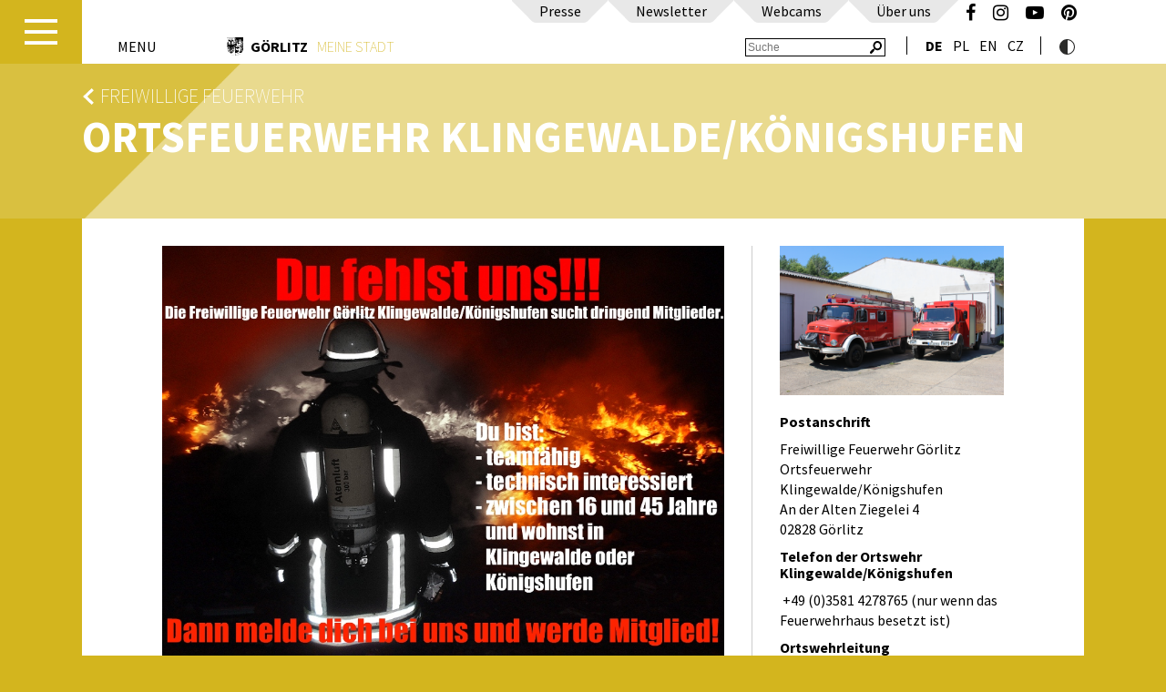

--- FILE ---
content_type: text/html; charset=utf-8
request_url: https://www.goerlitz.de/Ortsfeuerwehr_Klingewalde_Koenigshufen.html
body_size: 12477
content:
<!DOCTYPE html>
<html lang="de" xmlns:fb="http://ogp.me/ns/fb#">
<head prefix="og: http://ogp.me/ns# fb:http://ogp.me/ns/fb#
                  website: http://ogp.me/ns/website#">
    <meta charset="utf-8"/>
    <meta http-equiv="X-UA-Compatible" content="IE=edge"/>
    <meta name="viewport" content="width=device-width,initial-scale=1">
    <base href="https://www.goerlitz.de/"/>
    <title>Görlitz - Ortsfeuerwehr Klingewalde/Königshufen</title>
    <meta name="cms" content="Drantos CMS // www.drantos.com"/>
    
    
    
    <link rel="icon" type="image/png" href="https://www.goerlitz.de//favicon.png"/>
    <link rel="apple-touch-icon" sizes="57x57" href="https://www.goerlitz.de//apple-touch-icon-57x57.png">
    <link rel="apple-touch-icon" sizes="60x60" href="https://www.goerlitz.de//apple-touch-icon-60x60.png">
    <link rel="apple-touch-icon" sizes="72x72" href="https://www.goerlitz.de//apple-touch-icon-72x72.png">
    <link rel="apple-touch-icon" sizes="76x76" href="https://www.goerlitz.de//apple-touch-icon-76x76.png">
    <link rel="apple-touch-icon" sizes="114x114" href="https://www.goerlitz.de//apple-touch-icon-114x114.png">
    <link rel="apple-touch-icon" sizes="120x120" href="https://www.goerlitz.de//apple-touch-icon-120x120.png">
    <link rel="icon" type="image/png" href="https://www.goerlitz.de//favicon-32x32.png" sizes="32x32">
    <link rel="icon" type="image/png" href="https://www.goerlitz.de//favicon-96x96.png" sizes="96x96">
    <link rel="icon" type="image/png" href="https://www.goerlitz.de//favicon-16x16.png" sizes="16x16">
    <link rel="manifest" href="https://www.goerlitz.de//manifest.json">
    <link rel="mask-icon" href="https://www.goerlitz.de//safari-pinned-tab.svg" color="#9c5456">
    <meta name="msapplication-TileColor" content="#da532c">
    <meta name="theme-color" content="#ffffff">
    
    <meta property="og:type" content="website"/>
    
    
    
    

    <link href="templates/goerlitz/imgt/def-d3b51e.css?v=3" rel="stylesheet"/>

    <script type="text/javascript" src="templates/goerlitz/imgt/resizeheader.js"></script>
    <link rel="canonical" href="Ortsfeuerwehr_Klingewalde_Koenigshufen.html"/>
    
    <script type="text/javascript" src="common/jquery.min.js?1461848485"></script>
    
    
    <link rel="stylesheet" href="vendor/components/font-awesome/css/font-awesome.min.css?1477392983" type="text/css" media="all"/>
    
    <script type="text/javascript" src="templates/goerlitz/imgt/masonry.pkgd.min.js"></script>
    <script type="text/javascript" src="templates/goerlitz/imgt/menu.js"></script>

    <script type="text/javascript" src="https://www.goerlitz.de/common/jquery.cookie.js"></script>


    <script src="https://cdn.usefathom.com/script.js" site="FBTMNTWE" defer></script>

</head>

<body class="site364 siteparent356 mastersiteid3 einspaltig">

<header>
    <div id="menucontainer" style="display: none" class="noprint">
        <a id="menu-button2" class="menubutton"><img src="templates/goerlitz/imgt/menu/button-transparent.png"></a>
        <nav id="menu-wrap" role="navigation"><ul id="menu"><li class="site2 siteparent0 hasSubs first"><a href="Tourismus.html" class="site2 siteparent0 hasSubs first" title="Erlebnis Görlitz">Erlebnis Görlitz</a><ul class="site14 siteparent2 ebene2"><li class="site14 siteparent2 first"><a href="Einzigartigkeiten.html" class="site14 siteparent2 first" title="Europastadt Görlitz/Zgorzelec">Europastadt Görlitz/Zgorzelec</a></li><li class="site8 siteparent2"><a href="Impressionen.html" class="site8 siteparent2" title="Impressionen">Impressionen</a></li><li class="site1865 siteparent2"><a href="Goerliwood-European-Film-Location.html" class="site1865 siteparent2" title="Görliwood – European Film Location">Görliwood – European Film Location</a></li><li class="site1990 siteparent2"><a href="Winter.html" class="site1990 siteparent2" title="Winterzauber">Winterzauber</a></li><li class="site2344 siteparent2"><a href="Familien-1.html" class="site2344 siteparent2" title="Familienspaß">Familienspaß</a></li><li class="site44 siteparent2 hasSubs"><a href="Tourist-Service.html" class="site44 siteparent2 hasSubs" title="Tourist-Service">Tourist-Service</a><ul class="site45 siteparent44 ebene3"><li class="site45 siteparent44 first"><a href="Goerlitz-Information.html" class="site45 siteparent44 first" title="Görlitz-Information">Görlitz-Information</a></li><li class="site47 siteparent44"><a href="Informationsmaterial.html" class="site47 siteparent44" title="Informationsmaterial">Informationsmaterial</a></li><li class="site46 siteparent44"><a href="Anreise.html" class="site46 siteparent44" title="Anreise nach Görlitz">Anreise nach Görlitz</a></li><li class="site1993 siteparent44"><a href="Mobil-in-der-Stadt.html" class="site1993 siteparent44" title="Mobil in Görlitz">Mobil in Görlitz</a></li><li class="site48 siteparent44 last"><a href="Goerlitz_barrierefrei.html" class="site48 siteparent44 last" title="Görlitz barrierefrei">Görlitz barrierefrei</a></li></ul></li><li class="site35 siteparent2 hasSubs"><a href="Reisen_UEbernachten.html" class="site35 siteparent2 hasSubs" title="Übernachtungen & Reiseangebote">Übernachtungen & Reiseangebote</a><ul class="site338 siteparent35 ebene3"><li class="site338 siteparent35 hasSubs first"><a href="Buchen_UEbernachten.html" class="site338 siteparent35 hasSubs first" title="Übernachtungen">Übernachtungen</a><ul class="site37 siteparent338 ebene4"><li class="site37 siteparent338 first"><a href="https://booking.goerlitz.de" class="site37 siteparent338 first" title="Zimmer buchen" target="_blank" >Zimmer buchen</a></li><li class="site36 siteparent338"><a href="Camping_Caravan.html" class="site36 siteparent338" title="Camping & Caravan">Camping & Caravan</a></li><li class="site2235 siteparent338 last"><a href="Gastgeberservice.html" class="site2235 siteparent338 last" title="Gastgeberservice">Gastgeberservice</a></li></ul></li><li class="site2269 siteparent35"><a href="Stadtfuehrungen_Goerlitz.html" class="site2269 siteparent35" title="Stadtführungen">Stadtführungen</a></li><li class="site40 siteparent35"><a href="Individualreisen.html" class="site40 siteparent35" title="Individualreisen">Individualreisen</a></li><li class="site41 siteparent35"><a href="Gruppenreisen.html" class="site41 siteparent35" title="Gruppenreisen">Gruppenreisen</a></li><li class="site86 siteparent35 last"><a href="Tagungen_Konferenzen.html" class="site86 siteparent35 last" title="Tagen und Feiern in Görlitz">Tagen und Feiern in Görlitz</a></li></ul></li><li class="site19 siteparent2 hasSubs"><a href="Sehen_Erleben.html" class="site19 siteparent2 hasSubs" title="Sehen & Erleben">Sehen & Erleben</a><ul class="site22 siteparent19 ebene3"><li class="site22 siteparent19 first"><a href="Kultur_Geschichte.html" class="site22 siteparent19 first" title="Kultur & Geschichte">Kultur & Geschichte</a></li><li class="site26 siteparent19"><a href="Denkmal_Goerlitz.html" class="site26 siteparent19" title="Denkmal Görlitz">Denkmal Görlitz</a></li><li class="site314 siteparent19"><a href="Sakrales.html" class="site314 siteparent19" title="Sakrales Görlitz">Sakrales Görlitz</a></li><li class="site2035 siteparent19"><a href="Juedische-Spuren.html" class="site2035 siteparent19" title="Jüdische Spuren in Görlitz">Jüdische Spuren in Görlitz</a></li><li class="site31 siteparent19"><a href="Kulinarisch.html" class="site31 siteparent19" title="Görlitz kulinarisch">Görlitz kulinarisch</a></li><li class="site2336 siteparent19"><a href="Stadtoasen.html" class="site2336 siteparent19" title="Stadtoasen">Stadtoasen</a></li><li class="site27 siteparent19"><a href="Shopping_Goerlitz.html" class="site27 siteparent19" title="Shopping Görlitz">Shopping Görlitz</a></li><li class="site30 siteparent19"><a href="goerlitzer-subkultur.html" class="site30 siteparent19" title="Görlitzer Subkultur">Görlitzer Subkultur</a></li><li class="site2203 siteparent19"><a href="Zgorzelec-erleben.html" class="site2203 siteparent19" title="Zgorzelec erleben">Zgorzelec erleben</a></li><li class="site29 siteparent19"><a href="Aktives_Goerlitz.html" class="site29 siteparent19" title="Aktiv unterwegs">Aktiv unterwegs</a></li><li class="site24 siteparent19 last"><a href="Ausfluege.html" class="site24 siteparent19 last" title="Ausflüge in die Region">Ausflüge in die Region</a></li></ul></li><li class="site20 siteparent2"><a href="Jahres-Highlights.html" class="site20 siteparent2" title="Jahreshöhepunkte">Jahreshöhepunkte</a></li><li class="site21 siteparent2"><a href="Veranstaltungskalender.html" class="site21 siteparent2" title="Veranstaltungskalender">Veranstaltungskalender</a></li><li class="site2317 siteparent2 last"><a href="see.html" class="site2317 siteparent2 last" title="Berzdorfer See">Berzdorfer See</a></li></ul></li><li class="site3 siteparent0 hasSubs"><a href="Buerger.html" class="site3 siteparent0 hasSubs" title="Meine Stadt Görlitz">Meine Stadt Görlitz</a><ul class="site353 siteparent3 ebene2"><li class="site353 siteparent3 hasSubs first"><a href="Geschichte_Geschichten.html" class="site353 siteparent3 hasSubs first" title="Görlitz im Porträt">Görlitz im Porträt</a><ul class="site10 siteparent353 ebene3"><li class="site10 siteparent353 first"><a href="Geschichte_Stadtrundgang.html" class="site10 siteparent353 first" title="Stadtgeschichte">Stadtgeschichte</a></li><li class="site11 siteparent353"><a href="Stadt-_Ortsteile.html" class="site11 siteparent353" title="Stadt- & Ortsteile">Stadt- & Ortsteile</a></li><li class="site12 siteparent353"><a href="Persoenlichkeiten.html" class="site12 siteparent353" title="Persönlichkeiten">Persönlichkeiten</a></li><li class="site17 siteparent353"><a href="Partnerstaedte.html" class="site17 siteparent353" title="Partnerstädte">Partnerstädte</a></li><li class="site18 siteparent353 last"><a href="Stadtwappen.html" class="site18 siteparent353 last" title="Stadtwappen">Stadtwappen</a></li></ul></li><li class="site1921 siteparent3 hasSubs"><a href="Goerlitzer-Kultur-2030.html" class="site1921 siteparent3 hasSubs" title="Görlitzer Kultur 2030">Görlitzer Kultur 2030</a><ul class="site1922 siteparent1921 ebene3"><li class="site1922 siteparent1921 first"><a href="Buergerschaftliches-Engagement-im-Kulturbereich.html" class="site1922 siteparent1921 first" title="Bürgerschaftliches Engagement im Kulturbereich">Bürgerschaftliches Engagement im Kulturbereich</a></li><li class="site1929 siteparent1921"><a href="Kulturelles-Erbe.html" class="site1929 siteparent1921" title="Kulturelles Erbe">Kulturelles Erbe</a></li><li class="site1930 siteparent1921"><a href="Die-Kuenste.html" class="site1930 siteparent1921" title="Die Künste">Die Künste</a></li><li class="site1923 siteparent1921"><a href="Jugend-und-Soziokultur.html" class="site1923 siteparent1921" title="Jugend- und Soziokultur">Jugend- und Soziokultur</a></li><li class="site1924 siteparent1921"><a href="Veranstaltungen-im-oeffentlichen-Raum.html" class="site1924 siteparent1921" title="Veranstaltungen im öffentlichen Raum">Veranstaltungen im öffentlichen Raum</a></li><li class="site1927 siteparent1921"><a href="Interkulturelle-Begegnung.html" class="site1927 siteparent1921" title="Interkulturelle Begegnung">Interkulturelle Begegnung</a></li><li class="site1928 siteparent1921 last"><a href="Kulturelle-Bildung.html" class="site1928 siteparent1921 last" title="Kulturelle Bildung">Kulturelle Bildung</a></li></ul></li><li class="site109 siteparent3 hasSubs"><a href="Buergerschaftliche_Beteiligung.html" class="site109 siteparent3 hasSubs" title="Bürgerschaftliche Beteiligung">Bürgerschaftliche Beteiligung</a><ul class="site378 siteparent109 ebene3"><li class="site378 siteparent109 first"><a href="BB-Strategie_in_Goerlitz.html" class="site378 siteparent109 first" title="Was ist bürgerschaftliche Beteiligung?">Was ist bürgerschaftliche Beteiligung?</a></li><li class="site1799 siteparent109"><a href="Aktuelle_Projekte_Vorschlaege_-_Budget_2016.html" class="site1799 siteparent109" title="Projektideen & Vorschläge für das Bürgerbudget">Projektideen & Vorschläge für das Bürgerbudget</a></li><li class="site380 siteparent109"><a href="Buergerbeteiligungsraeume.html" class="site380 siteparent109" title="Stadtteilbezogene Bürgerbeteiligung">Stadtteilbezogene Bürgerbeteiligung</a></li><li class="site1878 siteparent109"><a href="Vorhabenbezogene-Buergerbeteiligung.html" class="site1878 siteparent109" title="Vorhabenbezogene Bürgerbeteiligung">Vorhabenbezogene Bürgerbeteiligung</a></li><li class="site382 siteparent109 last"><a href="Chronik_der_Buergerbeteiligung.html" class="site382 siteparent109 last" title="Chronik der Bürgerbeteiligung">Chronik der Bürgerbeteiligung</a></li></ul></li><li class="site141 siteparent3"><a href="https://www.welcome-goerlitz-zgorzelec.com/de/Goerlitzer-werden.html" class="site141 siteparent3" title="Görlitzer werden" target="_blank" >Görlitzer werden</a></li><li class="site121 siteparent3 hasSubs"><a href="Rathaus_Service.html" class="site121 siteparent3 hasSubs" title="Rathaus">Rathaus</a><ul class="site2329 siteparent121 ebene3"><li class="site2329 siteparent121 first"><a href="Kontakt-Rathaus.html" class="site2329 siteparent121 first" title="Kontakt Rathaus">Kontakt Rathaus</a></li><li class="site122 siteparent121"><a href="AEmter_A-Z_Beauftragte.html" class="site122 siteparent121" title="Ämter A-Z">Ämter A-Z</a></li><li class="site125 siteparent121"><a href="Buergerbueros_Fundbuero.html" class="site125 siteparent121" title="Bürgerbüros">Bürgerbüros</a></li><li class="site126 siteparent121"><a href="Einrichtungen_Behoerden.html" class="site126 siteparent121" title="Einrichtungen & Behörden">Einrichtungen & Behörden</a></li><li class="site128 siteparent121"><a href="Formulare.html" class="site128 siteparent121" title="Formulare">Formulare</a></li><li class="site129 siteparent121"><a href="Spendenkonto.html" class="site129 siteparent121" title="Spendenkonto">Spendenkonto</a></li><li class="site130 siteparent121"><a href="Buergersprechstunden.html" class="site130 siteparent121" title="Bürgersprechstunden">Bürgersprechstunden</a></li><li class="site131 siteparent121"><a href="Ortsrecht.html" class="site131 siteparent121" title="Ortsrecht">Ortsrecht</a></li><li class="site132 siteparent121"><a href="Goerlitzer_Ratsarchiv.html" class="site132 siteparent121" title="Görlitzer Ratsarchiv">Görlitzer Ratsarchiv</a></li><li class="site123 siteparent121"><a href="Anliegen_A-Z.html" class="site123 siteparent121" title="Anliegen A-Z">Anliegen A-Z</a></li><li class="site404 siteparent121 last"><a href="Maengelanzeige-1.html" class="site404 siteparent121 last" title="Mängelanzeige">Mängelanzeige</a></li></ul></li><li class="site202 siteparent3 hasSubs"><a href="Stadtleben_Service.html" class="site202 siteparent3 hasSubs" title="Stadtleben & Service">Stadtleben & Service</a><ul class="site2508 siteparent202 ebene3"><li class="site2508 siteparent202 first"><a href="Empfehlungen-bei-Hitze.html" class="site2508 siteparent202 first" title="Empfehlungen bei Hitze">Empfehlungen bei Hitze</a></li><li class="site1931 siteparent202"><a href="Goerlitzer-Verkehrsbetriebe.html" class="site1931 siteparent202" title="Görlitzer Verkehrsbetriebe">Görlitzer Verkehrsbetriebe</a></li><li class="site113 siteparent202"><a href="Familiengerechte_Kommune.html" class="site113 siteparent202" title="Familienbüro Görlitz">Familienbüro Görlitz</a></li><li class="site204 siteparent202"><a href="Vereine_Initiativen-1.html" class="site204 siteparent202" title="Vereine & Initiativen">Vereine & Initiativen</a></li><li class="site205 siteparent202"><a href="Goerlitzer_Kirchen.html" class="site205 siteparent202" title="Görlitzer Kirchen">Görlitzer Kirchen</a></li><li class="site2260 siteparent202"><a href="Kommunaler-Praeventionsrat.html" class="site2260 siteparent202" title="Kommunaler Präventionsrat">Kommunaler Präventionsrat</a></li><li class="site2062 siteparent202"><a href="Wochenmarkt.html" class="site2062 siteparent202" title="Wochenmarkt">Wochenmarkt</a></li><li class="site208 siteparent202"><a href="Staedtische_Unternehmen.html" class="site208 siteparent202" title="Städtische Unternehmen">Städtische Unternehmen</a></li><li class="site209 siteparent202"><a href="Goerlitz-Information.html" class="site209 siteparent202" title="Görlitz-Information">Görlitz-Information</a></li><li class="site110 siteparent202 last"><a href="Fluechtlinge_in_Goerlitz.html" class="site110 siteparent202 last" title="Flüchtlinge in Görlitz">Flüchtlinge in Görlitz</a></li></ul></li><li class="site133 siteparent3 hasSubs"><a href="Politik_Stadtrat.html" class="site133 siteparent3 hasSubs" title="Politik & Stadtrat">Politik & Stadtrat</a><ul class="site306 siteparent133 ebene3"><li class="site306 siteparent133 first"><a href="Der_Goerlitzer_Stadtrat.html" class="site306 siteparent133 first" title="Der Görlitzer Stadtrat">Der Görlitzer Stadtrat</a></li><li class="site134 siteparent133"><a href="Buerger-_Ratsinformationssystem.html" class="site134 siteparent133" title="Bürger- & Ratsinformationssystem">Bürger- & Ratsinformationssystem</a></li><li class="site135 siteparent133"><a href="Oberbuergermeister.html" class="site135 siteparent133" title="Oberbürgermeister">Oberbürgermeister</a></li><li class="site136 siteparent133"><a href="Beauftragte.html" class="site136 siteparent133" title="Beauftragte">Beauftragte</a></li><li class="site2051 siteparent133"><a href="Petitionen.html" class="site2051 siteparent133" title="Petitionen">Petitionen</a></li><li class="site137 siteparent133"><a href="Wahlen.html" class="site137 siteparent133" title="Wahlen">Wahlen</a></li><li class="site138 siteparent133"><a href="Preise_Ehrungen.html" class="site138 siteparent133" title="Preise & Ehrungen">Preise & Ehrungen</a></li><li class="site140 siteparent133 last"><a href="Beflaggungstermine.html" class="site140 siteparent133 last" title="Beflaggungstermine">Beflaggungstermine</a></li></ul></li><li class="site207 siteparent3 hasSubs"><a href="Feuerwehr.html" class="site207 siteparent3 hasSubs" title="Görlitzer Feuerwehr">Görlitzer Feuerwehr</a><ul class="site355 siteparent207 ebene3"><li class="site355 siteparent207 first"><a href="Berufsfeuerwehr.html" class="site355 siteparent207 first" title="Berufsfeuerwehr">Berufsfeuerwehr</a></li><li class="site356 siteparent207"><a href="Freiwillige_Feuerwehr.html" class="site356 siteparent207" title="Freiwillige Feuerwehr">Freiwillige Feuerwehr</a></li><li class="site357 siteparent207"><a href="Jugendfeuerwehr.html" class="site357 siteparent207" title="Jugendfeuerwehr">Jugendfeuerwehr</a></li><li class="site2472 siteparent207"><a href="Kinderfeuerwehr.html" class="site2472 siteparent207" title="Kinderfeuerwehr">Kinderfeuerwehr</a></li><li class="site358 siteparent207"><a href="Feuerwehrverein_e.V..html" class="site358 siteparent207" title="Feuerwehrverein e.V.">Feuerwehrverein e.V.</a></li><li class="site359 siteparent207"><a href="Feuerwehr-Projekte.html" class="site359 siteparent207" title="Feuerwehr-Projekte">Feuerwehr-Projekte</a></li><li class="site375 siteparent207"><a href="Feuerwehr-Dokumente.html" class="site375 siteparent207" title="Feuerwehr-Dokumente">Feuerwehr-Dokumente</a></li><li class="site1804 siteparent207 last"><a href="Feuerwehr-Links.html" class="site1804 siteparent207 last" title="Feuerwehr-Links">Feuerwehr-Links</a></li></ul></li><li class="site2497 siteparent3"><a href="Stadtplanung_Entwicklung.html" class="site2497 siteparent3" title="Stadtplanung & Entwicklung">Stadtplanung & Entwicklung</a></li><li class="site161 siteparent3 hasSubs"><a href="Foerderung.html" class="site161 siteparent3 hasSubs" title="Fördermöglichkeiten">Fördermöglichkeiten</a><ul class="site413 siteparent161 ebene3"><li class="site413 siteparent161 first"><a href="Altstadtstiftung.html" class="site413 siteparent161 first" title="Altstadtstiftung">Altstadtstiftung</a></li><li class="site1839 siteparent161"><a href="https://www.goerlitz.de/projekte/detail/10-Foerderung-kleiner-und-Kleinstunternehmen-KU" class="site1839 siteparent161" title="Förderung von Kleinen und Kleinstunternehmen (KU)" target="_blank" >Förderung von Kleinen und Kleinstunternehmen (KU)</a></li><li class="site168 siteparent161"><a href="Saechsische_Aufbaubank.html" class="site168 siteparent161" title="Sächsische Aufbaubank">Sächsische Aufbaubank</a></li><li class="site171 siteparent161"><a href="Stadtumbau.html" class="site171 siteparent161" title="Stadtumbau">Stadtumbau</a></li><li class="site172 siteparent161"><a href="Staedtebaufoerderung.html" class="site172 siteparent161" title="Städtebauförderung">Städtebauförderung</a></li><li class="site173 siteparent161"><a href="Steuerabschreibung.html" class="site173 siteparent161" title="Steuerabschreibung">Steuerabschreibung</a></li><li class="site414 siteparent161"><a href="Jugendfoerderung.html" class="site414 siteparent161" title="Jugendförderung">Jugendförderung</a></li><li class="site1920 siteparent161"><a href="Bundesprogramm-Demokratie-Leben.html" class="site1920 siteparent161" title="Bundesprogramm „Demokratie Leben“">Bundesprogramm „Demokratie Leben“</a></li><li class="site1784 siteparent161 last"><a href="VEOLIA_-_ueber_uns.html" class="site1784 siteparent161 last" title="Der Stifter – VEOLIA Environnement">Der Stifter – VEOLIA Environnement</a></li></ul></li><li class="site176 siteparent3 hasSubs"><a href="Bildung.html" class="site176 siteparent3 hasSubs" title="Bildung">Bildung</a><ul class="site2446 siteparent176 ebene3"><li class="site2446 siteparent176 first"><a href="KindertageseinrichtungenGoerlitz.html" class="site2446 siteparent176 first" title="Kindertageseinrichtungen in Görlitz">Kindertageseinrichtungen in Görlitz</a></li><li class="site177 siteparent176"><a href="Kindertageseinrichtungen-1.html" class="site177 siteparent176" title="Kindertageseinrichtungen">Kindertageseinrichtungen</a></li><li class="site178 siteparent176"><a href="Grundschulen.html" class="site178 siteparent176" title="Grundschulen">Grundschulen</a></li><li class="site347 siteparent176"><a href="Oberschulen.html" class="site347 siteparent176" title="Oberschulen">Oberschulen</a></li><li class="site348 siteparent176"><a href="Gymnasien.html" class="site348 siteparent176" title="Gymnasien">Gymnasien</a></li><li class="site349 siteparent176"><a href="Foerderschulen.html" class="site349 siteparent176" title="Förderschulen">Förderschulen</a></li><li class="site350 siteparent176"><a href="Berufsbildende_Schulen.html" class="site350 siteparent176" title="Berufsbildende Schulen">Berufsbildende Schulen</a></li><li class="site190 siteparent176"><a href="Museen.html" class="site190 siteparent176" title="Görlitzer Sammlungen für Geschichte und Kultur">Görlitzer Sammlungen für Geschichte und Kultur</a></li><li class="site351 siteparent176"><a href="Musik-_Tanzschulen.html" class="site351 siteparent176" title="Musik- & Tanzschulen">Musik- & Tanzschulen</a></li><li class="site1966 siteparent176"><a href="Jugendblasorchester.html" class="site1966 siteparent176" title="Jugendblasorchester">Jugendblasorchester</a></li><li class="site184 siteparent176"><a href="Weiterbildung.html" class="site184 siteparent176" title="Weiterbildung">Weiterbildung</a></li><li class="site185 siteparent176"><a href="Hochschulen_Wissenschaft.html" class="site185 siteparent176" title="Hochschulen & Wissenschaft">Hochschulen & Wissenschaft</a></li><li class="site186 siteparent176"><a href="Volkshochschule.html" class="site186 siteparent176" title="Volkshochschule">Volkshochschule</a></li><li class="site187 siteparent176"><a href="Bibliotheken.html" class="site187 siteparent176" title="Bibliotheken">Bibliotheken</a></li><li class="site188 siteparent176 last"><a href="Bildungsmarkt_Sachsen.html" class="site188 siteparent176 last" title="Bildungsmarkt Sachsen">Bildungsmarkt Sachsen</a></li></ul></li><li class="site191 siteparent3 hasSubs"><a href="Sport_Freizeit.html" class="site191 siteparent3 hasSubs" title="Sport & Freizeit">Sport & Freizeit</a><ul class="site2146 siteparent191 ebene3"><li class="site2146 siteparent191 first"><a href="Goerlitzspielt.html" class="site2146 siteparent191 first" title="Goerlitzspielt">Goerlitzspielt</a></li><li class="site197 siteparent191"><a href="Spielplaetze.html" class="site197 siteparent191" title="Spielplätze">Spielplätze</a></li><li class="site198 siteparent191"><a href="Sportstaetten.html" class="site198 siteparent191" title="Sportstätten">Sportstätten</a></li><li class="site199 siteparent191"><a href="Vereine_Initiativen-1.html?Typ=Sport" class="site199 siteparent191" title="Sportvereinsuche">Sportvereinsuche</a></li><li class="site194 siteparent191"><a href="Kleingaerten.html" class="site194 siteparent191" title="Kleingärten">Kleingärten</a></li><li class="site196 siteparent191"><a href="Naturschutztierpark.html" class="site196 siteparent191" title="Naturschutztierpark">Naturschutztierpark</a></li><li class="site201 siteparent191 last"><a href="Neisse-Bad.html" class="site201 siteparent191 last" title="Neiße-Bad">Neiße-Bad</a></li></ul></li><li class="site215 siteparent3 hasSubs last"><a href="Wohnen_Bauen.html" class="site215 siteparent3 hasSubs last" title="Wohnen & Bauen">Wohnen & Bauen</a><ul class="site217 siteparent215 ebene3"><li class="site217 siteparent215 first"><a href="UEbersicht.html" class="site217 siteparent215 first" title="Fördergebiete">Fördergebiete</a></li><li class="site216 siteparent215"><a href="Staedtebaufoerderung-1.html" class="site216 siteparent215" title="Städtebauförderung">Städtebauförderung</a></li><li class="site218 siteparent215"><a href="Foermliche_Sanierungsgebiete.html" class="site218 siteparent215" title="Förmliche Sanierungsgebiete">Förmliche Sanierungsgebiete</a></li><li class="site220 siteparent215"><a href="Abschreibungsmoeglichkeiten.html" class="site220 siteparent215" title="Abschreibungsmöglichkeiten">Abschreibungsmöglichkeiten</a></li><li class="site221 siteparent215"><a href="Denkmalpflege.html" class="site221 siteparent215" title="Denkmalpflege">Denkmalpflege</a></li><li class="site222 siteparent215 last"><a href="Immobilien-Ausschreibungen.html" class="site222 siteparent215 last" title="Immobilien-Ausschreibungen">Immobilien-Ausschreibungen</a></li></ul></li></ul></li><li class="site4 siteparent0 hasSubs"><a href="Wirtschaft.html" class="site4 siteparent0 hasSubs" title="Wirtschaft Görlitz">Wirtschaft Görlitz</a><ul class="site354 siteparent4 ebene2"><li class="site354 siteparent4 hasSubs first"><a href="Kurzportrait_Wirtschaft.html" class="site354 siteparent4 hasSubs first" title="Wirtschaftsstandort">Wirtschaftsstandort</a><ul class="site81 siteparent354 ebene3"><li class="site81 siteparent354 first"><a href="Unternehmer-_Investmentservice.html" class="site81 siteparent354 first" title="Wirtschaftsförderung">Wirtschaftsförderung</a></li><li class="site63 siteparent354"><a href="Lage_Anbindung.html" class="site63 siteparent354" title="Lage und Anbindung">Lage und Anbindung</a></li><li class="site71 siteparent354"><a href="Guenstige_Gewerbeflaechen.html" class="site71 siteparent354" title="Gewerbeflächen">Gewerbeflächen</a></li><li class="site70 siteparent354"><a href="Maximale_Foerderung.html" class="site70 siteparent354" title="Förderung">Förderung</a></li><li class="site53 siteparent354"><a href="Starker_Branchenmix.html" class="site53 siteparent354" title="Branchen vor Ort">Branchen vor Ort</a></li><li class="site1899 siteparent354 last"><a href="Unternehmen-im-Portraet.html" class="site1899 siteparent354 last" title="Unternehmen im Porträt">Unternehmen im Porträt</a></li></ul></li><li class="site1830 siteparent4"><a href="Wissenschaft-und-Forschung.html" class="site1830 siteparent4" title="Forschungsstandort">Forschungsstandort</a></li><li class="site66 siteparent4"><a href="Fachkraefte.html" class="site66 siteparent4" title="Fachkräftegewinnung">Fachkräftegewinnung</a></li><li class="site2044 siteparent4 last"><a href="Newsblog-Wirtschaft.html" class="site2044 siteparent4 last" title="Newsblog Wirtschaft">Newsblog Wirtschaft</a></li></ul></li><li class="site5 siteparent0 hasSubs"><a href="Infos_Meldungen.html" class="site5 siteparent0 hasSubs" title="Aktuelles Görlitz">Aktuelles Görlitz</a><ul class="site224 siteparent5 ebene2"><li class="site224 siteparent5 first"><a href="Aktuelles.html" class="site224 siteparent5 first" title="Aktuelles">Aktuelles</a></li><li class="site2377 siteparent5"><a href="Wahlen-2026.html" class="site2377 siteparent5" title="Wahlen">Wahlen</a></li><li class="site229 siteparent5"><a href="Veranstaltungen_Jahres-Highlights-1.html" class="site229 siteparent5" title="Veranstaltungskalender">Veranstaltungskalender</a></li><li class="site235 siteparent5"><a href="Jobs_Karriere-1-1.html" class="site235 siteparent5" title="Jobs & Karriere">Jobs & Karriere</a></li><li class="site230 siteparent5"><a href="Ausschreibungen-1.html" class="site230 siteparent5" title="Ausschreibungen / Beschaffungen">Ausschreibungen / Beschaffungen</a></li><li class="site246 siteparent5"><a href="Bekanntmachungen.html" class="site246 siteparent5" title="Bekanntmachungen & Auslegungen">Bekanntmachungen & Auslegungen</a></li><li class="site267 siteparent5"><a href="Ausschreibungen_Immobilien-1.html" class="site267 siteparent5" title="Ausschreibungen Immobilien">Ausschreibungen Immobilien</a></li><li class="site239 siteparent5 hasSubs"><a href="Service_Dienste.html" class="site239 siteparent5 hasSubs" title="Service & Dienste">Service & Dienste</a><ul class="site241 siteparent239 ebene3"><li class="site241 siteparent239 first"><a href="Baustellen.html" class="site241 siteparent239 first" title="Baustellen">Baustellen</a></li><li class="site242 siteparent239"><a href="Notdienste.html" class="site242 siteparent239" title="Notdienste">Notdienste</a></li><li class="site243 siteparent239"><a href="Strassenreinigung.html" class="site243 siteparent239" title="Straßenreinigung">Straßenreinigung</a></li><li class="site244 siteparent239"><a href="Termine_Abfallentsorgung.html" class="site244 siteparent239" title="Termine Abfallentsorgung">Termine Abfallentsorgung</a></li><li class="site245 siteparent239"><a href="Wertstoffcontainerstellplaetze.html" class="site245 siteparent239" title="Wertstoffcontainerstellplätze">Wertstoffcontainerstellplätze</a></li><li class="site127 siteparent239"><a href="Maengelanzeige.html" class="site127 siteparent239" title="Mängelanzeige">Mängelanzeige</a></li><li class="site1905 siteparent239 last"><a href="Baumfaellungen.html" class="site1905 siteparent239 last" title="Baumfällungen">Baumfällungen</a></li></ul></li><li class="site247 siteparent5 hasSubs"><a href="Publikationen.html" class="site247 siteparent5 hasSubs" title="Presseportal">Presseportal</a><ul class="site254 siteparent247 ebene3"><li class="site254 siteparent247 first"><a href="presseservice.html" class="site254 siteparent247 first" title="Presse- & Medienbereich">Presse- & Medienbereich</a></li><li class="site248 siteparent247"><a href="Amtsblatt.html" class="site248 siteparent247" title="Amtsblatt">Amtsblatt</a></li><li class="site249 siteparent247"><a href="Altstadtzeitung.html" class="site249 siteparent247" title="Altstadtzeitung">Altstadtzeitung</a></li><li class="site250 siteparent247"><a href="Newsletter.html" class="site250 siteparent247" title="Newsletter">Newsletter</a></li><li class="site251 siteparent247"><a href="Informationsmaterialien.html" class="site251 siteparent247" title="Informationsmaterial">Informationsmaterial</a></li><li class="site1882 siteparent247 last"><a href="Beteiligungsbericht.html" class="site1882 siteparent247 last" title="Beteiligungsbericht">Beteiligungsbericht</a></li></ul></li><li class="site257 siteparent5 last"><a href="Spendenaufrufe.html" class="site257 siteparent5 last" title="Spendenkonto / Spendenaufrufe">Spendenkonto / Spendenaufrufe</a></li></ul></li><li class="site393 siteparent0"><a href="Webcams-1.html" class="site393 siteparent0" title="Webcams">Webcams</a></li><li class="site52 siteparent0"><a href="Ueber_uns.html" class="site52 siteparent0" title="Über uns">Über uns</a></li><li class="site441 siteparent0"><a href="Newsletter.html" class="site441 siteparent0" title="Newsletter">Newsletter</a></li><li class="site51 siteparent0"><a href="Impressum.html" class="site51 siteparent0" title="Impressum">Impressum</a></li><li class="site1811 siteparent0 last"><a href="Datenschutz.html" class="site1811 siteparent0 last" title="Datenschutz">Datenschutz</a></li></ul></nav>
    </div>

    <div id="headerrahmen" class="noprint">
        <div id="header">
            <a id="menu-button" class="menubutton"><img src="templates/goerlitz/imgt/menu/button-transparent.png" alt="Menü öffnen"></a>
            <div id="headerleiste_oben">

                <div class="ghtab"><a href="presseservice.html">Presse</a></div>
                <div class="ghtab"><a href="Newsletter.html">Newsletter</a></div>
                <div class="ghtab"><a href="site/goto/393">Webcams</a></div>
                <div class="ghtab"><a href="site/goto/52">Über uns</a></div>

                <div class="ihtab">

                    <div class="onlyOnHandy sitesearchmobil">
                        <a href="sitesearch"><img src="templates/goerlitz/imgt/lupe-gr-mobil.svg" align="Suche"></a>
                    </div>

                    <a class="linkedin" href="https://www.linkedin.com/company/europastadt-goerlitzzgorzelec-gmbh/" target="_blank" title="Wir auf LinkedIn">
                        <i class="fa fa-linkedin" aria-hidden="true"></i>
                    </a>

                    <a href="https://www.facebook.com/GoerlitzErleben" target="_blank" title="Wir auf Facebook">
                        <i class="fa fa-facebook" aria-hidden="true"></i>
                    </a>

                    <a href="https://www.instagram.com/goerlitz.de/" target="_blank" title="Wir auf Instagram">
                        <i class="fa fa-instagram" aria-hidden="true"></i>
                    </a>

                    <a href="https://www.youtube.com/EuropastadtG%C3%B6rlitzZgorzelecGmbH" target="_blank" title="Wir auf Youtube">
                        <i class="fa fa-youtube-play" aria-hidden="true"></i>
                    </a>

                    <a href="https://www.pinterest.de/Goerlitz_de/" target="_blank" title="Wir auf Pinterest">
                        <i class="fa fa-pinterest" aria-hidden="true"></i>
                    </a>
                </div>

            </div>
            <div style="clear: right;"></div>
            <div id="headerleiste_unten">
                <table border="0" cellpadding="0" cellspacing="0">
                    <tr>
                        <td nowrap width="12%" class="notOnHandy notOn700"><span
                                style="margin-left: 9px;margin-right: 30px">MENU</span></td>
                        <td nowrap class="logo"><a href="index.html"><img src="templates/goerlitz/imgt/Wappen_Goerlitz.svg"
                                                                          alt="Das Görlitzer Wappen">
                            <span class="goerlitztext">Görlitz</span> </a>
                            
                            <span class="coloredtext notOnHandy">
                                <a href="site/goto/3">Meine Stadt</a>
                            </span>
                            
                            

                        </td>
                        <td nowrap align="right">

                            <form action="sitesearch" style="display: inline" class="notOnHandy">
                                <input title="Suchfeld" placeholder="Suche" name="search">
                            </form>
                            <div class="lang " style="display: inline-block">
                                <a href="https://www.goerlitz.de/" class="curlang">de</a>

                                <a href="http://www.goerlitz-miasto.pl/" title="Polnisch">
                                    pl </a><a href="http://www.visit-goerlitz.com/" title="Englisch">
                                    en </a><a href="http://www.mesto-goerlitz.cz/" title="Tschechisch">
                                    cz </a>
                            </div>
                            <a id="grayscale" class="greyscale">
                                <img src="templates/goerlitz/imgt/picto-kontrast.svg" alt="Kontrast Modus"/>
                                <label id="greyscale_label" style="display:none;">Kontrast aus</label>
                            </a>
                            <script type="text/javascript">
                                $(document).ready(function () {
                                    if ($.cookie("goerlitzcss")) {
                                        $('head').append('<link rel="stylesheet" id="greystyle" type="text/css" href="templates/goerlitz/imgt/defgrey.css">');
                                        $('#greyscale_label').text('Kontrast an');
                                    }
                                    $('#grayscale').click(function () {
                                        if ($('#greystyle').length > 0) {
                                            $('#greystyle').remove();
                                            $.cookie("goerlitzcss", '', {expires: 365, path: '/'});
                                            $('#greyscale_label').text('Kontrast aus');
                                        } else {
                                            $('head').append('<link rel="stylesheet" id="greystyle" type="text/css" href="templates/goerlitz/imgt/defgrey.css">');
                                            $.cookie("goerlitzcss", "templates/goerlitz/imgt/defgrey.css", {expires: 365, path: '/'});
                                            $('#greyscale_label').text('Kontrast an');
                                        }
                                    });
                                });
                            </script>
                        </td>
                    </tr>
                </table>

            </div>

        </div>
    </div>

    <div id="imgheaderbereich" class="noprint">
        <div class="ausrichtung">
            
            
            <p style="text-transform: uppercase;"><a href="Freiwillige_Feuerwehr.html">
                Freiwillige Feuerwehr
                
            </a>
            </p>
            <h1 style="text-transform: uppercase;">Ortsfeuerwehr Klingewalde/Königshufen</h1>
        </div>
    </div>
</header>
<main id="contentbereich" class="ausrichtung">
    

    <div id="siteobjects-middle">
        <div class="siteobject-content htmlpicrows rightaligned">
    <div class="htmlpicrowsleft">
        <!--<img src="fileman/imgsc/fitwidth/200/02-Buerger-Content/Feuerwehr/Freiwillige_Feuerwehr/OFW_Klingewalde/Fw_OFW_Klingew_du_fehlst.jpg"/>-->
        
            <div style="position: relative;margin-bottom: 20px;">
                <!-- 02-Buerger-Content/Feuerwehr/Freiwillige_Feuerwehr/OFW_Klingewalde/Fw_OFW_Klingew_du_fehlst.jpg -->
                <img src="uploads/02-Buerger-Content/Feuerwehr/Freiwillige_Feuerwehr/OFW_Klingewalde/Fw_OFW_Klingew_du_fehlst.jpg" alt=""/>
                
            </div>
        
        
        <!-- -->
        
            
        
    </div>
    <div class="htmlpicrowsright">
        <!--<img src="fileman/imgsc/fitwidth/200/02-Buerger-Content/Feuerwehr/Freiwillige_Feuerwehr/Geraetehaeuser/Fw_GH_Klingew_1.JPG"/>-->
        
            <div style="position: relative;margin-bottom: 20px;">
                <!-- 02-Buerger-Content/Feuerwehr/Freiwillige_Feuerwehr/Geraetehaeuser/Fw_GH_Klingew_1.JPG -->
                <img src="uploads/02-Buerger-Content/Feuerwehr/Freiwillige_Feuerwehr/Geraetehaeuser/Fw_GH_Klingew_1.JPG" alt=""/>
                
            </div>
        
        <h3>Postanschrift</h3>
<p>Freiwillige Feuerwehr G&ouml;rlitz<br />Ortsfeuerwehr Klingewalde/K&ouml;nigshufen<br />An der Alten Ziegelei 4<br />02828 G&ouml;rlitz</p>
<h3>Telefon der Ortswehr Klingewalde/K&ouml;nigshufen</h3>
<p>&nbsp;+49 (0)3581&nbsp;4278765 (nur wenn das Feuerwehrhaus besetzt ist)</p>
<h3>Ortswehrleitung</h3>
<p><strong>Ortswehrleiter:</strong> Ren&eacute; Tusche</p>
<p>&nbsp;Handy: +49 (0)170 2145126</p>
<p>&nbsp;E-Mail: ortswehrleiter.klingewalde-koenigshufen(at)goerlitz.de</p>
<p><strong>Stellv. Ortswehrleiter:</strong> Sebastian Raith</p>
        <!---->
        
            
        
        
    </div>
    <div style="clear: both"></div>
</div>
<style>


</style>
        <div class="siteobject-content htmlpicrows rightaligned">
    <div class="htmlpicrowsleft">
        <!---->
        
            
        
        <h1>Die Wache</h1>
<p>Seit 1999 befindet sich das Ger&auml;tehaus im Ortsteil Klingewalde " An der Alten Ziegelei " Das weitl&auml;ufige Gel&auml;nde bietet alle M&ouml;glichkeiten f&uuml;r eine effektive Ausbildung. Zurzeit engagieren sich 4 Frauen und 9 M&auml;nner in der Einsatzabteilung.&nbsp;In der Alters- und Ehrenabteilung&nbsp;sind&nbsp;9 Kameraden.</p>
        <!-- <img src="fileman/imgsc/fitwidth/200/02-Buerger-Content/Feuerwehr/Freiwillige_Feuerwehr/OFW_Klingewalde//Fw_OFW_Klingew_Parkplatz.JPG"/>-->
        
            <div style="position: relative;margin-top: 20px;">
                <!-- 02-Buerger-Content/Feuerwehr/Freiwillige_Feuerwehr/OFW_Klingewalde//Fw_OFW_Klingew_Parkplatz.JPG -->
                <img src="uploads/02-Buerger-Content/Feuerwehr/Freiwillige_Feuerwehr/OFW_Klingewalde//Fw_OFW_Klingew_Parkplatz.JPG" alt=""/>
                
            </div>
        
    </div>
    <div class="htmlpicrowsright">
        <!--<img src="fileman/imgsc/fitwidth/200/02-Buerger-Content/Feuerwehr/Freiwillige_Feuerwehr/OFW_Klingewalde//Fw_OFW_Klingew_Schild.JPG"/>-->
        
            <div style="position: relative;margin-bottom: 20px;">
                <!-- 02-Buerger-Content/Feuerwehr/Freiwillige_Feuerwehr/OFW_Klingewalde//Fw_OFW_Klingew_Schild.JPG -->
                <img src="uploads/02-Buerger-Content/Feuerwehr/Freiwillige_Feuerwehr/OFW_Klingewalde//Fw_OFW_Klingew_Schild.JPG" alt=""/>
                
            </div>
        
        
        <!--<img src="fileman/imgsc/fitwidth/200/02-Buerger-Content/Feuerwehr/Freiwillige_Feuerwehr/OFW_Klingewalde//Fw_OFW_Klingew_Gedenkstein.JPG"/>-->
        
            <div style="position: relative;margin-top: 20px;">
            <!-- 02-Buerger-Content/Feuerwehr/Freiwillige_Feuerwehr/OFW_Klingewalde//Fw_OFW_Klingew_Gedenkstein.JPG -->
                <img src="uploads/02-Buerger-Content/Feuerwehr/Freiwillige_Feuerwehr/OFW_Klingewalde//Fw_OFW_Klingew_Gedenkstein.JPG" alt=""/>
                
            </div>
        
        
    </div>
    <div style="clear: both"></div>
</div>
<style>


</style>
        <div class="siteobject-content htmlpicrows leftaligned">
    <div class="htmlpicrowsleft">
        <!--<img src="fileman/imgsc/fitwidth/200/02-Buerger-Content/Feuerwehr/Freiwillige_Feuerwehr/OFW_Klingewalde//Fw_OFW_Klingew_LF_16-TS.JPG"/>-->
        
            <div style="position: relative;margin-bottom: 20px;">
                <!-- 02-Buerger-Content/Feuerwehr/Freiwillige_Feuerwehr/OFW_Klingewalde//Fw_OFW_Klingew_LF_16-TS.JPG -->
                <img src="uploads/02-Buerger-Content/Feuerwehr/Freiwillige_Feuerwehr/OFW_Klingewalde//Fw_OFW_Klingew_LF_16-TS.JPG" alt=""/>
                
            </div>
        
        
        <!-- <img src="fileman/imgsc/fitwidth/200/02-Buerger-Content/Feuerwehr/Freiwillige_Feuerwehr/OFW_Klingewalde//Fw_OFW_Klingew_SW_2000.JPG"/>-->
        
            <div style="position: relative;margin-top: 20px;">
                <!-- 02-Buerger-Content/Feuerwehr/Freiwillige_Feuerwehr/OFW_Klingewalde//Fw_OFW_Klingew_SW_2000.JPG -->
                <img src="uploads/02-Buerger-Content/Feuerwehr/Freiwillige_Feuerwehr/OFW_Klingewalde//Fw_OFW_Klingew_SW_2000.JPG" alt=""/>
                
            </div>
        
    </div>
    <div class="htmlpicrowsright">
        <!---->
        
            
        
        <h1>Die Einsatzfahrzeuge der FF Klingewalde/K&ouml;nigshufen</h1>
<p>Wir verf&uuml;gen &uuml;ber ein L&ouml;schgruppenfahrzeug 16 TS&nbsp;f&uuml;r 9 Kameraden&nbsp;Besatzung (Foto oben links) und &uuml;ber einen Schlauchwagen auf Fahrzeugbasis Unimog, mit 2000 m Schl&auml;uchen an Bord (Foto unten links). Das Fahrzeug hat eine Besatzung&nbsp;von 3 Kameraden.</p>
        <!---->
        
            
        
        
    </div>
    <div style="clear: both"></div>
</div>
<style>


</style>
        <div class="siteobject-content htmlpicrows ">
    <div class="htmlpicrowsleft">
        <!---->
        
            
        
        <h1>Dienste&nbsp;2022</h1>
<p><a class="pdflink" href="uploads/02-Buerger-Dokumente/Feuerwehr/Ausbildungsplaene/FW_Dienstplan_Klingewalde_2022.pdf" target="_blank" rel="noopener">Jahresausbildungsplan OFW Klingewalde/K&ouml;nigshufen 2022</a></p>
        <!-- -->
        
            
        
    </div>
    <div class="htmlpicrowsright">
        <!---->
        
            
        
        
        <!---->
        
            
        
        
    </div>
    <div style="clear: both"></div>
</div>
<style>


</style>
    </div>
</main>
<div style="clear:both;"></div>
<footer>
    <div id="buttonebenehoch" class="ausrichtung noprint">
        <a style="float: left;color: #fff;font-size: 14px" href="Impressum.html" rel="nofollow">Impressum</a>
        <a style="float: left;color: #fff;font-size: 14px;margin-left: 15px"
           href="Datenschutz.html" rel="nofollow">Datenschutz</a>
        <a style="float: left;color: #fff;font-size: 14px;margin-left: 15px;"
           title="Kontakt Rathaus"
           href="Kontakt-Rathaus.html" rel="nofollow">
             <!-- Bürger -->
            Kontakt Rathaus
        </a>
        
        
        
        <a style="float: left;color: #fff;font-size: 14px;margin-left: 15px" href="Barrierefreiheit.html" rel="nofollow">Barrierefreiheit</a>

        <a style="float: right" href="javascript:;" onclick="$('html, body').animate({ scrollTop: 0 }, 'fast');"
           title="Nach oben scrollen">
            <span>
                <img src="templates/goerlitz/imgt/button-ebene-hoch.svg" alt="Button - Nach oben scrollen" class="not_greyscale_arrow">
            </span>

            <span id="greyscale_footer_arrow">
                <img class="greyscale_footer_arrow" src="templates/goerlitz/imgt/button-hoch-000000.svg" alt="Button - Nach oben scrollen">
            </span>
        </a>
        <div style="clear: both"></div>
    </div>
    <div id="footerrahmen" class="noprint">
        <div id="footer" class="ausrichtung">
            <nav role="navigation">
                <ul class="site353 siteparent3 ebene1"><li class="site353 siteparent3 hasSubs first"><a href="Geschichte_Geschichten.html" class="site353 siteparent3 hasSubs first" title="Görlitz im Porträt">Görlitz im Porträt</a><ul class="site10 siteparent353 ebene2"><li class="site10 siteparent353 first"><a href="Geschichte_Stadtrundgang.html" class="site10 siteparent353 first" title="Stadtgeschichte">Stadtgeschichte</a></li><li class="site11 siteparent353"><a href="Stadt-_Ortsteile.html" class="site11 siteparent353" title="Stadt- & Ortsteile">Stadt- & Ortsteile</a></li><li class="site12 siteparent353"><a href="Persoenlichkeiten.html" class="site12 siteparent353" title="Persönlichkeiten">Persönlichkeiten</a></li><li class="site17 siteparent353"><a href="Partnerstaedte.html" class="site17 siteparent353" title="Partnerstädte">Partnerstädte</a></li><li class="site18 siteparent353 last"><a href="Stadtwappen.html" class="site18 siteparent353 last" title="Stadtwappen">Stadtwappen</a></li></ul></li><li class="site1921 siteparent3 hasSubs"><a href="Goerlitzer-Kultur-2030.html" class="site1921 siteparent3 hasSubs" title="Görlitzer Kultur 2030">Görlitzer Kultur 2030</a><ul class="site1922 siteparent1921 ebene2"><li class="site1922 siteparent1921 first"><a href="Buergerschaftliches-Engagement-im-Kulturbereich.html" class="site1922 siteparent1921 first" title="Bürgerschaftliches Engagement im Kulturbereich">Bürgerschaftliches Engagement im Kulturbereich</a></li><li class="site1929 siteparent1921"><a href="Kulturelles-Erbe.html" class="site1929 siteparent1921" title="Kulturelles Erbe">Kulturelles Erbe</a></li><li class="site1930 siteparent1921"><a href="Die-Kuenste.html" class="site1930 siteparent1921" title="Die Künste">Die Künste</a></li><li class="site1923 siteparent1921"><a href="Jugend-und-Soziokultur.html" class="site1923 siteparent1921" title="Jugend- und Soziokultur">Jugend- und Soziokultur</a></li><li class="site1924 siteparent1921"><a href="Veranstaltungen-im-oeffentlichen-Raum.html" class="site1924 siteparent1921" title="Veranstaltungen im öffentlichen Raum">Veranstaltungen im öffentlichen Raum</a></li><li class="site1927 siteparent1921"><a href="Interkulturelle-Begegnung.html" class="site1927 siteparent1921" title="Interkulturelle Begegnung">Interkulturelle Begegnung</a></li><li class="site1928 siteparent1921 last"><a href="Kulturelle-Bildung.html" class="site1928 siteparent1921 last" title="Kulturelle Bildung">Kulturelle Bildung</a></li></ul></li><li class="site109 siteparent3 hasSubs"><a href="Buergerschaftliche_Beteiligung.html" class="site109 siteparent3 hasSubs" title="Bürgerschaftliche Beteiligung">Bürgerschaftliche Beteiligung</a><ul class="site378 siteparent109 ebene2"><li class="site378 siteparent109 first"><a href="BB-Strategie_in_Goerlitz.html" class="site378 siteparent109 first" title="Was ist bürgerschaftliche Beteiligung?">Was ist bürgerschaftliche Beteiligung?</a></li><li class="site1799 siteparent109"><a href="Aktuelle_Projekte_Vorschlaege_-_Budget_2016.html" class="site1799 siteparent109" title="Projektideen & Vorschläge für das Bürgerbudget">Projektideen & Vorschläge für das Bürgerbudget</a></li><li class="site380 siteparent109"><a href="Buergerbeteiligungsraeume.html" class="site380 siteparent109" title="Stadtteilbezogene Bürgerbeteiligung">Stadtteilbezogene Bürgerbeteiligung</a></li><li class="site1878 siteparent109"><a href="Vorhabenbezogene-Buergerbeteiligung.html" class="site1878 siteparent109" title="Vorhabenbezogene Bürgerbeteiligung">Vorhabenbezogene Bürgerbeteiligung</a></li><li class="site382 siteparent109 last"><a href="Chronik_der_Buergerbeteiligung.html" class="site382 siteparent109 last" title="Chronik der Bürgerbeteiligung">Chronik der Bürgerbeteiligung</a></li></ul></li><li class="site141 siteparent3"><a href="https://www.welcome-goerlitz-zgorzelec.com/de/Goerlitzer-werden.html" class="site141 siteparent3" title="Görlitzer werden" target="_blank" >Görlitzer werden</a></li><li class="site121 siteparent3 hasSubs"><a href="Rathaus_Service.html" class="site121 siteparent3 hasSubs" title="Rathaus">Rathaus</a><ul class="site2329 siteparent121 ebene2"><li class="site2329 siteparent121 first"><a href="Kontakt-Rathaus.html" class="site2329 siteparent121 first" title="Kontakt Rathaus">Kontakt Rathaus</a></li><li class="site122 siteparent121"><a href="AEmter_A-Z_Beauftragte.html" class="site122 siteparent121" title="Ämter A-Z">Ämter A-Z</a></li><li class="site125 siteparent121"><a href="Buergerbueros_Fundbuero.html" class="site125 siteparent121" title="Bürgerbüros">Bürgerbüros</a></li><li class="site126 siteparent121"><a href="Einrichtungen_Behoerden.html" class="site126 siteparent121" title="Einrichtungen & Behörden">Einrichtungen & Behörden</a></li><li class="site128 siteparent121"><a href="Formulare.html" class="site128 siteparent121" title="Formulare">Formulare</a></li><li class="site129 siteparent121"><a href="Spendenkonto.html" class="site129 siteparent121" title="Spendenkonto">Spendenkonto</a></li><li class="site130 siteparent121"><a href="Buergersprechstunden.html" class="site130 siteparent121" title="Bürgersprechstunden">Bürgersprechstunden</a></li><li class="site131 siteparent121"><a href="Ortsrecht.html" class="site131 siteparent121" title="Ortsrecht">Ortsrecht</a></li><li class="site132 siteparent121"><a href="Goerlitzer_Ratsarchiv.html" class="site132 siteparent121" title="Görlitzer Ratsarchiv">Görlitzer Ratsarchiv</a></li><li class="site123 siteparent121"><a href="Anliegen_A-Z.html" class="site123 siteparent121" title="Anliegen A-Z">Anliegen A-Z</a></li><li class="site404 siteparent121 last"><a href="Maengelanzeige-1.html" class="site404 siteparent121 last" title="Mängelanzeige">Mängelanzeige</a></li></ul></li><li class="site202 siteparent3 hasSubs"><a href="Stadtleben_Service.html" class="site202 siteparent3 hasSubs" title="Stadtleben & Service">Stadtleben & Service</a><ul class="site2508 siteparent202 ebene2"><li class="site2508 siteparent202 first"><a href="Empfehlungen-bei-Hitze.html" class="site2508 siteparent202 first" title="Empfehlungen bei Hitze">Empfehlungen bei Hitze</a></li><li class="site1931 siteparent202"><a href="Goerlitzer-Verkehrsbetriebe.html" class="site1931 siteparent202" title="Görlitzer Verkehrsbetriebe">Görlitzer Verkehrsbetriebe</a></li><li class="site113 siteparent202"><a href="Familiengerechte_Kommune.html" class="site113 siteparent202" title="Familienbüro Görlitz">Familienbüro Görlitz</a></li><li class="site204 siteparent202"><a href="Vereine_Initiativen-1.html" class="site204 siteparent202" title="Vereine & Initiativen">Vereine & Initiativen</a></li><li class="site205 siteparent202"><a href="Goerlitzer_Kirchen.html" class="site205 siteparent202" title="Görlitzer Kirchen">Görlitzer Kirchen</a></li><li class="site2260 siteparent202"><a href="Kommunaler-Praeventionsrat.html" class="site2260 siteparent202" title="Kommunaler Präventionsrat">Kommunaler Präventionsrat</a></li><li class="site2062 siteparent202"><a href="Wochenmarkt.html" class="site2062 siteparent202" title="Wochenmarkt">Wochenmarkt</a></li><li class="site208 siteparent202"><a href="Staedtische_Unternehmen.html" class="site208 siteparent202" title="Städtische Unternehmen">Städtische Unternehmen</a></li><li class="site209 siteparent202"><a href="Goerlitz-Information.html" class="site209 siteparent202" title="Görlitz-Information">Görlitz-Information</a></li><li class="site110 siteparent202 last"><a href="Fluechtlinge_in_Goerlitz.html" class="site110 siteparent202 last" title="Flüchtlinge in Görlitz">Flüchtlinge in Görlitz</a></li></ul></li><li class="site133 siteparent3 hasSubs"><a href="Politik_Stadtrat.html" class="site133 siteparent3 hasSubs" title="Politik & Stadtrat">Politik & Stadtrat</a><ul class="site306 siteparent133 ebene2"><li class="site306 siteparent133 first"><a href="Der_Goerlitzer_Stadtrat.html" class="site306 siteparent133 first" title="Der Görlitzer Stadtrat">Der Görlitzer Stadtrat</a></li><li class="site134 siteparent133"><a href="Buerger-_Ratsinformationssystem.html" class="site134 siteparent133" title="Bürger- & Ratsinformationssystem">Bürger- & Ratsinformationssystem</a></li><li class="site135 siteparent133"><a href="Oberbuergermeister.html" class="site135 siteparent133" title="Oberbürgermeister">Oberbürgermeister</a></li><li class="site136 siteparent133"><a href="Beauftragte.html" class="site136 siteparent133" title="Beauftragte">Beauftragte</a></li><li class="site2051 siteparent133"><a href="Petitionen.html" class="site2051 siteparent133" title="Petitionen">Petitionen</a></li><li class="site137 siteparent133"><a href="Wahlen.html" class="site137 siteparent133" title="Wahlen">Wahlen</a></li><li class="site138 siteparent133"><a href="Preise_Ehrungen.html" class="site138 siteparent133" title="Preise & Ehrungen">Preise & Ehrungen</a></li><li class="site140 siteparent133 last"><a href="Beflaggungstermine.html" class="site140 siteparent133 last" title="Beflaggungstermine">Beflaggungstermine</a></li></ul></li><li class="site207 siteparent3 hasSubs"><a href="Feuerwehr.html" class="site207 siteparent3 hasSubs" title="Görlitzer Feuerwehr">Görlitzer Feuerwehr</a><ul class="site355 siteparent207 ebene2"><li class="site355 siteparent207 first"><a href="Berufsfeuerwehr.html" class="site355 siteparent207 first" title="Berufsfeuerwehr">Berufsfeuerwehr</a></li><li class="site356 siteparent207"><a href="Freiwillige_Feuerwehr.html" class="site356 siteparent207" title="Freiwillige Feuerwehr">Freiwillige Feuerwehr</a></li><li class="site357 siteparent207"><a href="Jugendfeuerwehr.html" class="site357 siteparent207" title="Jugendfeuerwehr">Jugendfeuerwehr</a></li><li class="site2472 siteparent207"><a href="Kinderfeuerwehr.html" class="site2472 siteparent207" title="Kinderfeuerwehr">Kinderfeuerwehr</a></li><li class="site358 siteparent207"><a href="Feuerwehrverein_e.V..html" class="site358 siteparent207" title="Feuerwehrverein e.V.">Feuerwehrverein e.V.</a></li><li class="site359 siteparent207"><a href="Feuerwehr-Projekte.html" class="site359 siteparent207" title="Feuerwehr-Projekte">Feuerwehr-Projekte</a></li><li class="site375 siteparent207"><a href="Feuerwehr-Dokumente.html" class="site375 siteparent207" title="Feuerwehr-Dokumente">Feuerwehr-Dokumente</a></li><li class="site1804 siteparent207 last"><a href="Feuerwehr-Links.html" class="site1804 siteparent207 last" title="Feuerwehr-Links">Feuerwehr-Links</a></li></ul></li><li class="site2497 siteparent3"><a href="Stadtplanung_Entwicklung.html" class="site2497 siteparent3" title="Stadtplanung & Entwicklung">Stadtplanung & Entwicklung</a></li><li class="site161 siteparent3 hasSubs"><a href="Foerderung.html" class="site161 siteparent3 hasSubs" title="Fördermöglichkeiten">Fördermöglichkeiten</a><ul class="site413 siteparent161 ebene2"><li class="site413 siteparent161 first"><a href="Altstadtstiftung.html" class="site413 siteparent161 first" title="Altstadtstiftung">Altstadtstiftung</a></li><li class="site1839 siteparent161"><a href="https://www.goerlitz.de/projekte/detail/10-Foerderung-kleiner-und-Kleinstunternehmen-KU" class="site1839 siteparent161" title="Förderung von Kleinen und Kleinstunternehmen (KU)" target="_blank" >Förderung von Kleinen und Kleinstunternehmen (KU)</a></li><li class="site168 siteparent161"><a href="Saechsische_Aufbaubank.html" class="site168 siteparent161" title="Sächsische Aufbaubank">Sächsische Aufbaubank</a></li><li class="site171 siteparent161"><a href="Stadtumbau.html" class="site171 siteparent161" title="Stadtumbau">Stadtumbau</a></li><li class="site172 siteparent161"><a href="Staedtebaufoerderung.html" class="site172 siteparent161" title="Städtebauförderung">Städtebauförderung</a></li><li class="site173 siteparent161"><a href="Steuerabschreibung.html" class="site173 siteparent161" title="Steuerabschreibung">Steuerabschreibung</a></li><li class="site414 siteparent161"><a href="Jugendfoerderung.html" class="site414 siteparent161" title="Jugendförderung">Jugendförderung</a></li><li class="site1920 siteparent161"><a href="Bundesprogramm-Demokratie-Leben.html" class="site1920 siteparent161" title="Bundesprogramm „Demokratie Leben“">Bundesprogramm „Demokratie Leben“</a></li><li class="site1784 siteparent161 last"><a href="VEOLIA_-_ueber_uns.html" class="site1784 siteparent161 last" title="Der Stifter – VEOLIA Environnement">Der Stifter – VEOLIA Environnement</a></li></ul></li><li class="site176 siteparent3 hasSubs"><a href="Bildung.html" class="site176 siteparent3 hasSubs" title="Bildung">Bildung</a><ul class="site2446 siteparent176 ebene2"><li class="site2446 siteparent176 first"><a href="KindertageseinrichtungenGoerlitz.html" class="site2446 siteparent176 first" title="Kindertageseinrichtungen in Görlitz">Kindertageseinrichtungen in Görlitz</a></li><li class="site177 siteparent176"><a href="Kindertageseinrichtungen-1.html" class="site177 siteparent176" title="Kindertageseinrichtungen">Kindertageseinrichtungen</a></li><li class="site178 siteparent176"><a href="Grundschulen.html" class="site178 siteparent176" title="Grundschulen">Grundschulen</a></li><li class="site347 siteparent176"><a href="Oberschulen.html" class="site347 siteparent176" title="Oberschulen">Oberschulen</a></li><li class="site348 siteparent176"><a href="Gymnasien.html" class="site348 siteparent176" title="Gymnasien">Gymnasien</a></li><li class="site349 siteparent176"><a href="Foerderschulen.html" class="site349 siteparent176" title="Förderschulen">Förderschulen</a></li><li class="site350 siteparent176"><a href="Berufsbildende_Schulen.html" class="site350 siteparent176" title="Berufsbildende Schulen">Berufsbildende Schulen</a></li><li class="site190 siteparent176"><a href="Museen.html" class="site190 siteparent176" title="Görlitzer Sammlungen für Geschichte und Kultur">Görlitzer Sammlungen für Geschichte und Kultur</a></li><li class="site351 siteparent176"><a href="Musik-_Tanzschulen.html" class="site351 siteparent176" title="Musik- & Tanzschulen">Musik- & Tanzschulen</a></li><li class="site1966 siteparent176"><a href="Jugendblasorchester.html" class="site1966 siteparent176" title="Jugendblasorchester">Jugendblasorchester</a></li><li class="site184 siteparent176"><a href="Weiterbildung.html" class="site184 siteparent176" title="Weiterbildung">Weiterbildung</a></li><li class="site185 siteparent176"><a href="Hochschulen_Wissenschaft.html" class="site185 siteparent176" title="Hochschulen & Wissenschaft">Hochschulen & Wissenschaft</a></li><li class="site186 siteparent176"><a href="Volkshochschule.html" class="site186 siteparent176" title="Volkshochschule">Volkshochschule</a></li><li class="site187 siteparent176"><a href="Bibliotheken.html" class="site187 siteparent176" title="Bibliotheken">Bibliotheken</a></li><li class="site188 siteparent176 last"><a href="Bildungsmarkt_Sachsen.html" class="site188 siteparent176 last" title="Bildungsmarkt Sachsen">Bildungsmarkt Sachsen</a></li></ul></li><li class="site191 siteparent3 hasSubs"><a href="Sport_Freizeit.html" class="site191 siteparent3 hasSubs" title="Sport & Freizeit">Sport & Freizeit</a><ul class="site2146 siteparent191 ebene2"><li class="site2146 siteparent191 first"><a href="Goerlitzspielt.html" class="site2146 siteparent191 first" title="Goerlitzspielt">Goerlitzspielt</a></li><li class="site197 siteparent191"><a href="Spielplaetze.html" class="site197 siteparent191" title="Spielplätze">Spielplätze</a></li><li class="site198 siteparent191"><a href="Sportstaetten.html" class="site198 siteparent191" title="Sportstätten">Sportstätten</a></li><li class="site199 siteparent191"><a href="Vereine_Initiativen-1.html?Typ=Sport" class="site199 siteparent191" title="Sportvereinsuche">Sportvereinsuche</a></li><li class="site194 siteparent191"><a href="Kleingaerten.html" class="site194 siteparent191" title="Kleingärten">Kleingärten</a></li><li class="site196 siteparent191"><a href="Naturschutztierpark.html" class="site196 siteparent191" title="Naturschutztierpark">Naturschutztierpark</a></li><li class="site201 siteparent191 last"><a href="Neisse-Bad.html" class="site201 siteparent191 last" title="Neiße-Bad">Neiße-Bad</a></li></ul></li><li class="site215 siteparent3 hasSubs last"><a href="Wohnen_Bauen.html" class="site215 siteparent3 hasSubs last" title="Wohnen & Bauen">Wohnen & Bauen</a><ul class="site217 siteparent215 ebene2"><li class="site217 siteparent215 first"><a href="UEbersicht.html" class="site217 siteparent215 first" title="Fördergebiete">Fördergebiete</a></li><li class="site216 siteparent215"><a href="Staedtebaufoerderung-1.html" class="site216 siteparent215" title="Städtebauförderung">Städtebauförderung</a></li><li class="site218 siteparent215"><a href="Foermliche_Sanierungsgebiete.html" class="site218 siteparent215" title="Förmliche Sanierungsgebiete">Förmliche Sanierungsgebiete</a></li><li class="site220 siteparent215"><a href="Abschreibungsmoeglichkeiten.html" class="site220 siteparent215" title="Abschreibungsmöglichkeiten">Abschreibungsmöglichkeiten</a></li><li class="site221 siteparent215"><a href="Denkmalpflege.html" class="site221 siteparent215" title="Denkmalpflege">Denkmalpflege</a></li><li class="site222 siteparent215 last"><a href="Immobilien-Ausschreibungen.html" class="site222 siteparent215 last" title="Immobilien-Ausschreibungen">Immobilien-Ausschreibungen</a></li></ul></li></ul>
            </nav>
            <div style="clear:both;"></div>
        </div>
    </div>
</footer>
</body>
</html>
